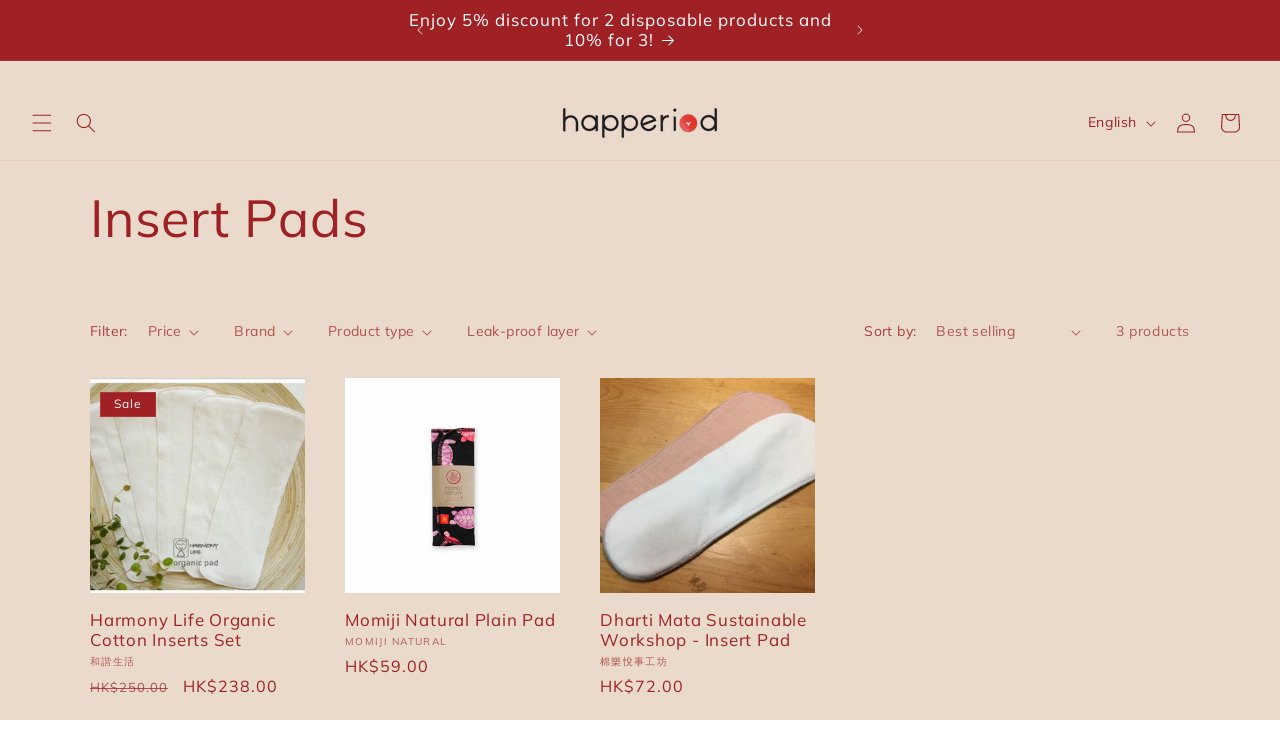

--- FILE ---
content_type: application/x-javascript; charset=utf-8
request_url: https://bundler.nice-team.net/app/shop/status/happeriod-2.myshopify.com.js?1769590862
body_size: -184
content:
var bundler_settings_updated='1764839639c';